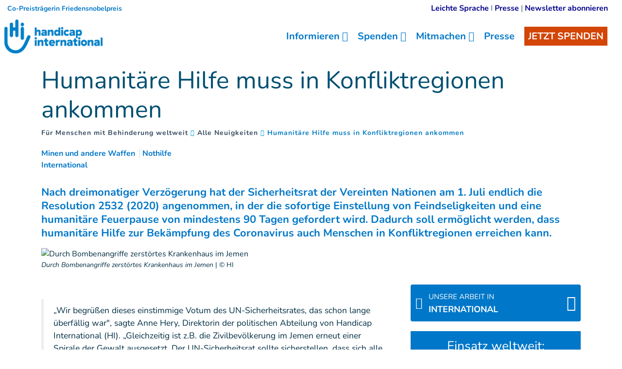

--- FILE ---
content_type: text/html; charset=UTF-8
request_url: https://www.handicap-international.de/de/neuigkeiten/humanitare-hilfe-in-konfliktregionen
body_size: 18871
content:
<!DOCTYPE html>
 <html lang="de"> <head>   <!-- OptanonConsentNoticeStart<script type="text/javascript" src="https://cdn.cookielaw.org/consent/d381e425-c97c-4df8-ab64-0df983e8532e/OtAutoBlock.js" ></script>
<script src="https://cdn.cookielaw.org/scripttemplates/otSDKStub.js" data-document-language="true" type="text/javascript" charset="UTF-8" data-domain-script="d381e425-c97c-4df8-ab64-0df983e8532e" ></script>
<script type="text/javascript">function OptanonWrapper() { }
</script>OptanonConsentNoticeEnd --><!-- Iraiser iframe start--><script src="https://spenden.handicap-international.de/libs.iraiser.eu/libs/payment/frame/1.5/IRaiserFrame.js"></script>
<!-- Iraiser iframe end-->    <!-- Extenso no indexation -->      <!-- Data layer set up--><script> dataLayer = [];</script><!-- End of data layer set up--><!-- Google Tag Manager --><script>(function(w,d,s,l,i){w[l]=w[l]||[];w[l].push({'gtm.start':new Date().getTime(),event:'gtm.js'});var f=d.getElementsByTagName(s)[0],
j=d.createElement(s),dl=l!='dataLayer'?'&l='+l:'';j.async=true;j.src='https://www.googletagmanager.com/gtm.js?id='+i+dl;f.parentNode.insertBefore(j,f);
})(window,document,'script','dataLayer','GTM-W323VWS');</script>
<!-- End Google Tag Manager --><!-- Matomo Tag Manager --><script>var _mtm = window._mtm = window._mtm || [];_mtm.push({'mtm.startTime': (new Date().getTime()), 'event': 'mtm.Start'});
var d=document, g=d.createElement('script'), s=d.getElementsByTagName('script')[0];g.async=true; g.src='https://cdn.matomo.cloud/hi.matomo.cloud/container_YvSWVErs.js'; s.parentNode.insertBefore(g,s);
</script><!-- End Matomo Tag Manager --><!-- Colored tab on mobile --><!-- Chrome, Firefox OS and Opera --><meta name="theme-color" content="#0077c8">
<!-- Windows Phone --><meta name="msapplication-navbutton-color" content="#0077c8">
<!-- iOS Safari --><meta name="apple-mobile-web-app-status-bar-style" content="#0077c8">
<!-- End colored tab on mobile --> <meta http-equiv="Content-Type" content="text/html; charset=UTF-8" /> <meta name="viewport" content="width=device-width, initial-scale=1.0, user-scalable=yes" /> <meta http-equiv="X-UA-Compatible" content="IE=edge">   <title>Humanitäre Hilfe in Konfliktregionen | Handicap International</title>    <meta name="description" content="Nach dreimonatiger Verzögerung hat der Sicherheitsrat der Vereinten Nationen am 1. Juli endlich die Resolution 2532 (2020) angenommen, in der die sofortige Einstellung von Feindseligkeiten und eine humanitäre Feuerpause von mindestens 90 Tagen gefordert wird." />  <meta name="robots" content="index, follow">  <!-- GEO LOCALISATION --> <meta name="DC.title" content="" />  <meta name="geo.region" content="" /> <meta name="geo.placename" content="" />  <meta name="geo.position" content="" />  <meta name="ICBM" content="" />  <meta property="og:type" content="website" /> <meta property="og:site_name" content="Humanitäre Hilfe in Konfliktregionen" /> <meta property="og:title" content="Humanitäre Hilfe in Konfliktregionen" /> <meta property="og:description" content="Nach dreimonatiger Verzögerung hat der Sicherheitsrat der Vereinten Nationen am 1. Juli endlich die Resolution 2532 (2020) angenommen, in der die sofortige Einstellung von Feindseligkeiten und eine humanitäre Feuerpause von mindestens 90 Tagen gefordert wird." /> <meta property="og:url" content="https://www.handicap-international.de/de/neuigkeiten/humanitare-hilfe-in-konfliktregionen" /> <meta property="og:image" content="https://www.handicap-international.de/sn_uploads/ch/news/YEMEN-EWIPA_Hospital-destroyed-by-airstrike-1110x624.jpg" /> <meta property="og:image:type" content="image/jpeg" /> <meta property="og:image:width" content="1110" /> <meta property="og:image:height" content="624" />  <meta name="twitter:card" content="summary" /> <meta name="twitter:site" content="https://www.handicap-international.de/de/neuigkeiten/humanitare-hilfe-in-konfliktregionen" /> <meta name="twitter:title" content="Humanitäre Hilfe in Konfliktregionen" /> <meta name="twitter:description" content="Nach dreimonatiger Verzögerung hat der Sicherheitsrat der Vereinten Nationen am 1. Juli endlich die Resolution 2532 (2020) angenommen, in der die sofortige Einstellung von Feindseligkeiten und eine humanitäre Feuerpause von mindestens 90 Tagen gefordert wird." /> <meta name="twitter:image" content="https://www.handicap-international.de/sn_uploads/ch/news/YEMEN-EWIPA_Hospital-destroyed-by-airstrike-1110x624.jpg" /> <meta name="sednove_lg" content="de"> <meta name="sednove_uid" content="1496"> <meta name="sednove_url" content="https://www.handicap-international.de/de/neuigkeiten/humanitare-hilfe-in-konfliktregionen">
 <meta name="sednove_date" content="2026-01-20">		<link rel="canonical" href="https://www.handicap-international.de/de/neuigkeiten/humanitare-hilfe-in-konfliktregionen" >
                          <link hreflang="de-DE" rel="alternate" href="https://www.handicap-international.de/de/neuigkeiten/humanitare-hilfe-in-konfliktregionen" />
   <script src="https://code.jquery.com/jquery-3.5.1.min.js" integrity="sha256-9/aliU8dGd2tb6OSsuzixeV4y/faTqgFtohetphbbj0=" crossorigin="anonymous"></script>
 <script>window.jQuery || document.write('<script src="/extenso/module/sed/core/js/jquery-3.5.1.min.js">\x3C/script>')</script> <script type="text/javascript" src="/de/assets/js/sed_site.js"></script> <link href="/de/assets/css/sed_site.css" rel="stylesheet">   <style type="text/css"> .sn-element[data-sn-id="13161"] {	padding-top: 5px;}
.sn-element[data-sn-id="13162"] {	margin-left: auto;	margin-right: 0px;	padding-top: 5px;	padding-right: 14px;	max-width: 420px;}
.sn-element[data-sn-id="a899220b-e6c1-472d-aa3e-067d53d29296"] {	padding-left: 0px;	padding-right: 0px;}
.sn-element[data-sn-id="11718"] {	z-index: 99;}
.mobile_is_open .link-level-3 { color : #0077c8;
}
.sn-element[data-sn-id="11692"] {	margin-top: 15px;}
.word-wrap { word-wrap: break-word; overflow-wrap: break-word;}
@media(max-width:767px){ h1{ font-size:1.9em; }
}
h1{ word-break : break-word;}
.sn-element[data-sn-id="11691"] {	margin-top: -15px;	margin-bottom: 20px;}
.breadcrumb_container ol { font-size:14px !important;}
.sn-element[data-sn-id="11694"] {	margin-top: 30px;	margin-bottom: 15px;}
.sn-element[data-sn-id="11695"] {	margin-bottom: 30px;}
.sn-element[data-sn-id="34672eab-7ded-423a-979a-6427dcf1c830"] {	margin-bottom: 30px;}
.sn-element[data-sn-id="11697"] {	margin-bottom: 30px;}
.sn-element[data-sn-id="11700"] {	margin-top: 20px;	margin-bottom: 20px;}
.sn-element[data-sn-id="bd4f090ced7449ec8c5370d3f8609cb3"] {	margin-top: 15px;}
.sn-element[data-sn-id="11702"] {	margin-bottom: 15px;}
.sn-element[data-sn-id="9181df8e-9d21-4bf2-a6f8-e8558eadb603"] h1,.sn-element[data-sn-id="9181df8e-9d21-4bf2-a6f8-e8558eadb603"] h2,.sn-element[data-sn-id="9181df8e-9d21-4bf2-a6f8-e8558eadb603"] h3,.sn-element[data-sn-id="9181df8e-9d21-4bf2-a6f8-e8558eadb603"] h4,.sn-element[data-sn-id="9181df8e-9d21-4bf2-a6f8-e8558eadb603"] h5,.sn-element[data-sn-id="9181df8e-9d21-4bf2-a6f8-e8558eadb603"] h6{	color: #ffffff;}
.sn-element[data-sn-id="9181df8e-9d21-4bf2-a6f8-e8558eadb603"] {	background-color: #0077c8;	color: #ffffff;}
.sn-element[data-sn-id="11719"] {	padding-top: 15px;	padding-bottom: 15px;}
.sn-element[data-sn-id="11720"] {	margin-top: 5px;	margin-bottom: 15px;	margin-left: 0px;	margin-right: auto;}
.sn-element[data-sn-id="27205"] {	margin-left: auto;	margin-right: auto;	max-width: 160px;}
.sn-element[data-sn-id="11721"] {	border-top-left-radius: 20px;	border-top-right-radius: 20px;	border-bottom-left-radius: 20px;	border-bottom-right-radius: 20px;	margin-top: 10px;	margin-bottom: 15px;	margin-left: auto;	margin-right: auto;	padding-right: 5px;	max-width: 160px;	background-color: #ffffff;}
#website_selector a{ color:#0077c8!important;
 }
.sn-element[data-sn-id="cd9a5cd9-84d4-4d7a-b2e5-c0e08cf1e72f"] {	background-color: #0077c8;}
[data-sn-id="11722"] a:not(.btn) {	color: #ffffff;}
.sn-element[data-sn-id="20225"] {	margin-top: 15px;}

.tag_list span { color: #0077c8;
 white-space: nowrap; font-family: inherit; font-weight: bold; margin-left: 5px; padding-left: 5px; border-left: 1px solid #d6dee4;
}
.tag_list div span:first-of-type { margin-left: 0; padding-left: 0; border-left: 0;}
.country_situation_header { color: #0077c8;
 line-height: 1.3em;}
.country_situation_header{ font-size: 1.5em;}
.news_content h2{ text-transform:none; font-size: 1.625em; font-style: italic;}
.country_situation_header { color: #0077c8;
 line-height: 1.3em;}
.country_situation_header{ font-size: 1.5em;}
.news_content h2{ text-transform:none; font-size: 1.625em; font-style: italic;}
.country_links .btn { white-space: normal;}
.country_page_header .dcell h2 { white-space: nowrap;}
.country_page_header .dcell{ vertical-align: bottom;}
.country_page_header .dcell.more_link { padding-bottom: 10px; text-align: right;}
.country_page_header .dcell.more_link a { color: #0077c8; 
}
.country_page_header .dcell.more_link .fa { font-size: 2em; vertical-align: middle; padding-left: 5px;}
.lastest_story_detail .tag { color: #0077c8;
 white-space: nowrap; font-family: inherit; margin-left: 5px; padding-left: 5px; border-left: 1px solid #d6dee4;
}
.lastest_story_detail .tag:first-of-type { margin-left: 0; padding-left: 0; border-left: 0;}
.lastest_story_detail .col{ margin-bottom:30px;}

@media screen and (max-width:767px){ .lastest_story_detail .news_title{ min-height:initial; }
 .country_page_header .dtable, .country_page_header .dcell { display: block; }
 .country_page_header .dcell.more_link { text-align: left; }
}
@media screen and (max-width:575px){ .country_page_header .dcell h2 { font-size:18px; font-size:6.5vw; }
}

#sn_widget_13161 h1, #sn_widget_13161 h2, #sn_widget_13161 h3, #sn_widget_13161 h4, #sn_widget_13161 h5, #sn_widget_13161 h6, #sn_widget_13161 p{font-size : 16px;}
#sn_widget_13162 h1, #sn_widget_13162 h2, #sn_widget_13162 h3, #sn_widget_13162 h4, #sn_widget_13162 h5, #sn_widget_13162 h6, #sn_widget_13162 p{font-size : 16px;font-weight : lighter;}
#sn_widget_13162 .wid-style{margin : 0px 0px 0px 20px;}
#sn_widget_11718 .sticky_container{background-color : #ffffff;
padding : 8px 0px 8px 8px;}
#sn_widget_11718 .menu_container{justify-content : space-between;align-items : center;flex-wrap : nowrap;}
#sn_widget_11718 .sticky .sticky_container{background-color : #0077c8;
}
@media(max-width:991px){#sn_widget_11718 .mobile_is_open .sticky_container{background-color : #fff;
}
}
#sn_widget_11718 .logo_container{text-align : center;padding : 3px 0px 3px 0px;flex-grow : 1;}
#sn_widget_11718 .logo_styling{height : 70px;}
#sn_widget_11718 .sticky .logo_container{padding : 5px 0px 5px 0px;flex-grow : 1;}
#sn_widget_11718 .sticky .logo_styling{height : 66px;}
@media(max-width:991px){#sn_widget_11718 .mobile_is_open .logo_styling{height : 70px;}
}
#sn_widget_11718 .main_menu{flex-wrap : wrap;flex-direction : row;}
@media(max-width:991px){#sn_widget_11718 .mobile_is_open .main_menu{flex-direction : column;}
}
#sn_widget_11718 .level-1{margin : 0px 10px 0px 10px;}
#sn_widget_11718 .link-level-1{color : #0077c8;
}
#sn_widget_11718 .has-children > .link-level-1:after{content : '\f107'; font-family: 'Font Awesome 5 Pro';;font-weight : 900;margin : 0px 0px 0px 5px;}
#sn_widget_11718 .sticky .link-level-1{color : #ffffff;
}
#sn_widget_11718 .sticky .has-children > .link-level-1:after{content : ; font-family: 'Font Awesome 5 Pro';;font-weight : 900;}
@media(max-width:991px){#sn_widget_11718 .mobile_is_open .link-level-1{color : #0077c8;
background-color : #fff;
}
#sn_widget_11718 .mobile_is_open .has-children > .link-level-1:after{content : ; font-family: 'Font Awesome 5 Pro';;font-weight : 900;}
}
#sn_widget_11718 .children-level-2{padding : 5px 10px 10px 10px;background-color : #ffffff;
width : 250px;}
#sn_widget_11718 .link-level-2:hover{color : #0077c8;
}
@media(max-width:991px){#sn_widget_11718 .mobile_is_open .children-level-2{background-color : #fff;
}
#sn_widget_11718 .mobile_is_open .link-level-2{color : #0077c8;
}
}
#sn_widget_11718 .search_input_container{background-color : rgba(255,255,255,.93);padding : 0px 15px 0px 15px;}
#sn_widget_11718 .search_input{font-size : 22px;}
#sn_widget_11719 .w_horizontal_menu_one_level > .menu_list{justify-content : center;align-items : center;}
#sn_widget_11719 .level-1{margin : 0 10px 0 10px;}
#sn_widget_11719 .link-level-1{color : #ffffff;
transition : all .3s cubic-bezier(.3,0,.2,1);}
@media(max-width:767px){#sn_widget_11719 .w_horizontal_menu_one_level > .menu_list{flex-flow : column;}
}
#sn_widget_27205 li::marker{content : ; font-family: 'Font Awesome 5 Pro';;}
#sn_widget_11722 h1, #sn_widget_11722 h2, #sn_widget_11722 h3, #sn_widget_11722 h4, #sn_widget_11722 h5, #sn_widget_11722 h6, #sn_widget_11722 p{font-weight : normal;}
#sn_widget_11722 a{font-weight : normal;color : #ffffff;
}
#sn_widget_11759 .service-img{border : 0px ;border-radius : 0px 0 0 0;margin : 0px;}
#sn_widget_20225 h1, #sn_widget_20225 h2, #sn_widget_20225 h3, #sn_widget_20225 h4, #sn_widget_20225 h5, #sn_widget_20225 h6, #sn_widget_20225 p{text-align : center;}
#sn_widget_20225 li::marker{content : ; font-family: 'Font Awesome 5 Pro';;}
 </style>    <script> requirejs.config({ paths: {  "google": "https://maps.googleapis.com/maps/api/js?key=AIzaSyCL5bNoB7znTiOQZZ5RTeau6JVoe98z-wk",
 "ace": "//cdnjs.cloudflare.com/ajax/libs/ace/1.4.9/",
 "slider" : "//cdnjs.cloudflare.com/ajax/libs/bxslider/4.2.15/jquery.bxslider.min",
 "jquery": "//code.jquery.com/jquery-3.5.1.min",
 "validate" : "//cdnjs.cloudflare.com/ajax/libs/jquery-validate/1.19.0/jquery.validate.min",
 "form": "//malsup.github.io/jquery.form",
 "owl-carousel2": "//cdnjs.cloudflare.com/ajax/libs/OwlCarousel2/2.2.1/owl.carousel.min",
 "pinterest" : "//assets.pinterest.com/js/pinit",
 "share":"//w.sharethis.com/button/buttons",
 "geocomplete":"//cdnjs.cloudflare.com/ajax/libs/geocomplete/1.7.0/jquery.geocomplete",
 "clndr":"/js/site_calendar/clndr", "under":"//cdnjs.cloudflare.com/ajax/libs/underscore.js/1.11.0/underscore",
 "moment":"/js/site_calendar/moment", "js.cookie":"https://cdn.jsdelivr.net/npm/js-cookie@2/src/js.cookie.min",
 "touch-punch":"//cdnjs.cloudflare.com/ajax/libs/jqueryui-touch-punch/0.2.3/jquery.ui.touch-punch.min",
 "chosen":"/de/assets/js/chosen" },
 shim: { 'geocomplete': ['jquery'], }
  });
  </script> </head> <body  class="sed_site_page"> <!-- Google Tag Manager (noscript) --><noscript><iframe src="https://www.googletagmanager.com/ns.html?id=GTM-W323VWS"
height="0" width="0" style="display:none;visibility:hidden"></iframe></noscript><!-- End Google Tag Manager (noscript) --> <div class="sn-foreground-color sn-background"></div> 	<a class="sr-only sr-only-focusable" href="#main" id="top"><span class="sn_pencil" data-sn_uid="849"></span></a>
  <div   class="sn-element d-none d-lg-block container-fluid d-none d-lg-block "  data-sn-type="container" data-sn-id="6c1da90a-6fea-434e-8045-80a77da96f64"     >   <div   class="sn-element row "  data-sn-type="row" data-sn-id="013fc076-33e4-4121-842a-10fd3d7b8b9e"     >   <div   class="sn-element col-12 col-sm-12 col-md-6 col-lg-6 col-xl-6 "  data-sn-type="column" data-sn-id="030ce350-8f57-404a-ae21-b00de61eb7d0"     >  <div    data-sn-json-csseditor="1" class=" sn-element sn_widget "  data-sn-type="widget" data-sn-id="13161"  data-sn-code="sed_text_textck"   data-sn-name="" data-sn-nbview="0"        >  <div class="sn-element-content" id="sn_widget_13161"><div id="ck12658 " class="wid-style box-element_gamila12658 ">  <p class="mb-0"><span style="font-size:14px;"><strong><span style="color:#0077c8;">Co-Preisträgerin Friedensnobelpreis</span></strong></span></p>

</div><style type="text/css"> .box-element12658 {	margin: 0px; padding:0px; }
 .box-element12658 img{	max-width:100%; }
	.newspaper12658 { -webkit-column-count: 0; /* Chrome, Safari, Opera */ -moz-column-count: 0; /* Firefox */ column-count: 0; -webkit-column-gap: px; /* Chrome, Safari, Opera */ -moz-column-gap: px; /* Firefox */ column-gap: px; }

 </style><!--<script type="text/javascript" src="/extenso/module/sed/core/ckeditor/ckeditor.js"></script><script> // Turn off automatic editor creation first.
 CKEDITOR.inline( 'ck12658' );</script>--></div>     </div> </div> <div   class="sn-element col-12 col-sm-12 col-md-6 col-lg-6 col-xl-6 "  data-sn-type="column" data-sn-id="fe328064-4bd7-4c35-802a-058062e6b4dc"     >  <div    data-sn-json-csseditor="1" class=" sn-element sn_widget "  data-sn-type="widget" data-sn-id="13162"  data-sn-code="sed_text_textck"   data-sn-name="" data-sn-nbview="0"        >  <div class="sn-element-content" id="sn_widget_13162"><div id="ck12659 " class="wid-style box-element_gamila12659 ">  <p class="mb-0" style="text-align: right;"><a href="/de/leichte-sprache">Leichte Sprache</a> I&nbsp;<a href="/de/presse">Presse</a>&nbsp;| <a href="/de/newsletter-anmeldung" target="_self">Newsletter abonnieren</a></p></div><style type="text/css"> .box-element12659 {	margin: 0px; padding:0px; }
 .box-element12659 img{	max-width:100%; }
	.newspaper12659 { -webkit-column-count: 0; /* Chrome, Safari, Opera */ -moz-column-count: 0; /* Firefox */ column-count: 0; -webkit-column-gap: px; /* Chrome, Safari, Opera */ -moz-column-gap: px; /* Firefox */ column-gap: px; }

 </style><!--<script type="text/javascript" src="/extenso/module/sed/core/ckeditor/ckeditor.js"></script><script> // Turn off automatic editor creation first.
 CKEDITOR.inline( 'ck12659' );</script>--></div>     </div> </div> </div> </div> <div   class="sn-element container-fluid d-print-none d-print-none "  data-sn-type="container" data-sn-id="4b6bf347-2318-4c3b-a8ca-6e77d212aeea"     >   <div   class="sn-element row "  data-sn-type="row" data-sn-id="b5317d9f-0ad5-451d-b574-afab73135457"     >   <div   class="sn-element col-12 col-sm-12 col-md-12 col-lg-12 col-xl-12 "  data-sn-type="column" data-sn-id="a899220b-e6c1-472d-aa3e-067d53d29296"     >  <div    data-sn-json-csseditor="1" class=" sn-element sn_widget "  data-sn-type="widget" data-sn-id="11718"  data-sn-code="w_site_sticky_menu"  data-sn-share  data-sn-name="" data-sn-nbview="0"        >  <div class="sn-element-content" id="sn_widget_11718">
<style>
    #w_10729 .donate_btn{
        background-color: #d34607;
    }
    #w_10729 .sticky_container{
        transition:all .2s cubic-bezier(.3,0,.2,1);
        position:relative;
        z-index: 99;
    }
    #w_10729 .menu_container{
        display:flex;
    }
    #w_10729 .main_menu{
        list-style:none;
        margin:0;
        padding:0;
    }
    #w_10729 .main_menu ul{
        list-style:none;
        margin:0;
    }
    #w_10729 .main_menu{
        display:flex;
    }
    #w_10729 .link-level-1{
        transition:all .25s cubic-bezier(.3,0,.2,1);
    }
    /*level 1*/
    #w_10729 .main_menu > .level-1{
        position:relative;
    }
    #w_10729 .link-level-1{
        animation:all .2s cubic-bezier(.3,0,.2,1);
    }
    #w_10729 .has-children > .link-level-1:after{
        font-family: Font Awesome\ 5 Pro;
        -moz-osx-font-smoothing: grayscale;
        -webkit-font-smoothing: antialiased;
        display: inline-block;
        font-style: normal;
        font-variant: normal;
        text-rendering: auto;
        line-height: 1;
    }
    /*level 2*/
    #w_10729 .children-level-2{
        display:none;
        position:absolute;
        top:100%;
        left:0;
        z-index:1;
    }
    
    #w_10729 .main_menu .level-2 > .link-level-2{
        display:block;
        transition:all .25s cubic-bezier(.3,0,.2,1);
    }
    /*any levels after*/
    #w_10729 .main_menu .active{
        font-weight:bold;
    }
    /**/
    
    #w_10729 .search_input_container{
        z-index:1;
        display:none;
        position:absolute;
        top:0;
        left:0;
        height:100%;
        width:100%;
        animation: w_10729_fade_in 300ms cubic-bezier(.3,0,.2,1);
        flex-wrap: nowrap;
        align-items:center;
    }
    #w_10729 .search_input_container .input_container{
        flex-grow:1;
        height:100%;
    }
    #w_10729 .search_input_container form{
        height:100%;
    }
    #w_10729 .search_input{
        background:none;
        border:none;
        outline:none;
        box-shadow:none;
        width:100%;
        height:100%;
    }
    @keyframes w_10729_fade_in{
        0%{
            opacity:0;
        }
        100%{
            opacity:1;
        }
    }
    @keyframes w_10729_menu_appear{
        0%{
            opacity:0;
            top:-20px;
        }
        100%{
            opacity:1;
            top:0;
        }
    }
    /*mobile*/
    #w_10729 .toggle_mobile_container{
        display:none;
        transition:top .25s cubic-bezier(.3,0,.2,1);
        top:0;
        flex-shrink:1;
    }
    #w_10729 .close_mobile{
        display:none;
    }
    #w_10729 .placeholder_row{
        visibility:hidden;
    }
    @media(max-width:991px){
        #w_10729 .toggle_mobile_container{
            display:block;
            position:relative;
            z-index:1;
        }
        #w_10729 .logo_container{
            z-index:1;
        }
        #w_10729 .placeholder_row,
        #w_10729 .menu_container .nav_container{
            display:none;
        }
        #w_10729 .children-level-2{
            position:static;
            width:auto;
        }
        #w_10729.mobile_is_open .menu_container .nav_container{
            width:100%;
            display:block;
            order: 3;
            animation:w_10729_slide_right .2s cubic-bezier(.3,0,.2,1);
            position:relative;
            left:0;
        }
        #w_10729 .menu_container{
            flex-wrap:wrap;
        }
        #w_10729.mobile_is_open > .sticky_container{
            position:fixed;
            top:0;
            left:0;
            right:0;
            bottom:0;
            overflow:auto;
        }
    }
    @keyframes w_10729_slide_right{
        0%{
            left:-10%;
        }
        100%{
            left:0;
        }
    }
    /**/
    /*sticky*/

    #w_10729.sticky .sticky_container{
        position:fixed;
        top:0;
        left:0;
        right:0;
    }
    #w_10729 .logo{
        display:block;
    }

    #w_10729.sticky .logo_sticky{
        display:block;
    }
    #w_10729.sticky .logo{
        display:none;
    }
    #w_10729 .logo_sticky{
        display:none;
    }

    /**/
    /*hidden_sticky_menu*/
    #w_10729.hidden_sticky_menu{
        /*
        -webkit-transition: opacity 600ms linear;
                transition: opacity 600ms linear;
        opacity: 0;
        */
        -webkit-transition: -webkit-transform 300ms ease;
        transition: -webkit-transform 300ms ease;
        
        -webkit-transform: translateY(-100%);
        -ms-transform: translateY(-100%);
        transform: translateY(-100%);
    }
    #w_10729{
        /*
        -webkit-transition: opacity 600ms linear;
                transition: opacity 600ms linear;
        */
        opacity: 1;
        visibility: visible;
        -webkit-transition: -webkit-transform 300ms ease;
        transition: -webkit-transform 300ms ease;
    }
</style>
<div id="w_10729">
    <div class="sticky_container">
        <div class="menu_container">
            
            <div class="logo_container d-flex"><a class="d-block" href="/de/homepage" target="">
                    
                    <img class="logo logo_styling img-fluid" src="/sn_uploads/de/page/handicap-international-logo-blue-248.png" alt="Handicap International" title=""/>
                    
                    <img class="logo_sticky logo_styling img-fluid" src="/sn_uploads/de/page/handicap-international-logo-white-improved.png" alt="Handicap International" title=""/>
                    
                
                </a></div>
            
            <nav class="nav_container">
            
            

<ul class='main_menu'> <li class="level-1 has-children "> <a href="javascript:void(0)" class="link-level-1"><span class="link_text">Informieren</span></a> <ul class="children-level-2">  <li class="level-2 "> <a href="/de/unsere-themen" class="link-level-2"><span class="link_text">Unsere Schwerpunkte</span></a> <ul class="children-level-3">  </ul> </li>  <li class="level-2 "> <a href="/de/publikationen" class="link-level-2"><span class="link_text">Neues aus den Projekten</span></a> <ul class="children-level-3">  </ul> </li>  <li class="level-2 "> <a href="/de/einsatzlaender" class="link-level-2"><span class="link_text">Einsatzländer</span></a> <ul class="children-level-3">  </ul> </li>  <li class="level-2 "> <a href="/de/projekte-in-deutschland" class="link-level-2"><span class="link_text">Projekte in Deutschland</span></a> <ul class="children-level-3">  </ul> </li>  <li class="level-2 "> <a href="/de/politische-kampagnenarbeit" class="link-level-2"><span class="link_text">Politische Arbeit</span></a> <ul class="children-level-3">  </ul> </li>  <li class="level-2 "> <a href="/de/content/reports-handicap-international" class="link-level-2"><span class="link_text">Berichte und Studien</span></a> <ul class="children-level-3">  </ul> </li>  <li class="level-2 "> <a href="/de/uber-uns" class="link-level-2"><span class="link_text">Über uns</span></a> <ul class="children-level-3">  </ul> </li>  <li class="level-2 "> <a href="/de/transparenz-und-kontrolle" class="link-level-2"><span class="link_text">Transparenz & Kontrolle</span></a> <ul class="children-level-3">  </ul> </li>  </ul> </li>  <li class="level-1 has-children "> <a href="javascript:void(0)" class="link-level-1"><span class="link_text">Spenden</span></a> <ul class="children-level-2">    <li class="level-2 "> <a class="link-level-2" href="/de/nothilfe-gaza"><span class="link_text">Gaza</span></a> </li>     <li class="level-2 "> <a class="link-level-2" href="/de/hilfe-fuer-syrien"><span class="link_text">Syrien</span></a> </li>     <li class="level-2 "> <a class="link-level-2" href="/de/nothilfe-ukraine"><span class="link_text">Ukraine</span></a> </li>     <li class="level-2 "> <a class="link-level-2" href="/de/nothilfe-sudan"><span class="link_text">Sudan</span></a> </li>   <li class="level-2 "> <a href="/de/mit-spenden-helfen" class="link-level-2"><span class="link_text">Wege zu helfen</span></a> <ul class="children-level-3">  </ul> </li>  <li class="level-2 "> <a href="/de/ihre-hilfe-kommt-an" class="link-level-2"><span class="link_text">Ihre Hilfe kommt an</span></a> <ul class="children-level-3">  </ul> </li>  <li class="level-2 "> <a href="/de/testamentsspende/index" class="link-level-2"><span class="link_text">Vererben</span></a> <ul class="children-level-3">  </ul> </li>  <li class="level-2 "> <a href="/de/foerdern-und-stiften/index" class="link-level-2"><span class="link_text">Fördern & Stiften</span></a> <ul class="children-level-3">  </ul> </li>  <li class="level-2 "> <a href="/de/unternehmen-spenden" class="link-level-2"><span class="link_text">Für Unternehmen</span></a> <ul class="children-level-3">  </ul> </li>  <li class="level-2 "><a class="link-level-2" target="_blank" href="https://www.helpcard.org/handicap"><span class="link_text">HelpCard</span></a></li>
  <li class="level-2 "> <a href="/de/ihre-spende-unser-service" class="link-level-2"><span class="link_text">Spendenservice</span></a> <ul class="children-level-3">  </ul> </li>  </ul> </li>  <li class="level-1 has-children "> <a href="javascript:void(0)" class="link-level-1"><span class="link_text">Mitmachen</span></a> <ul class="children-level-2">  <li class="level-2 "> <a href="/de/petition-minen-verbots-vertrag" class="link-level-2"><span class="link_text">Petition gegen Minen</span></a> <ul class="children-level-3">  </ul> </li>  <li class="level-2 "> <a href="/de/stellenangebote/index" class="link-level-2"><span class="link_text">Jobs</span></a> <ul class="children-level-3">  </ul> </li>  <li class="level-2 "> <a href="/de/jetzt-mitglied-werden" class="link-level-2"><span class="link_text">Mitglied werden</span></a> <ul class="children-level-3">  </ul> </li>  <li class="level-2 "> <a href="/de/graffiti-kunst-aktion" class="link-level-2"><span class="link_text">Graffiti Kunst-Aktion</span></a> <ul class="children-level-3">  </ul> </li>  <li class="level-2 "> <a href="/de/bildungsprojekt/index" class="link-level-2"><span class="link_text">Bildungsprojekt</span></a> <ul class="children-level-3">  </ul> </li>  <li class="level-2 "> <a href="/de/ausstellungen-ausleihen" class="link-level-2"><span class="link_text">Ausstellungen</span></a> <ul class="children-level-3">  </ul> </li>  </ul> </li>  <li class="level-1 "> <a href="/de/presse" class="link-level-1"><span class="link_text">Presse</span></a> <ul class="children-level-2">  </ul> </li>  <li class="level-1 donate_btn d-none d-lg-block"><a class="link-level-1" target="" href="https://spenden.handicap-international.de/meine-spende/~spenden"><span class="link_text">JETZT SPENDEN</span></a></li>
  <li class="level-1 ">  </li> </ul>
            </nav>
            <div class="toggle_mobile_container">
                <a href="javascript:void(0)" class="btn btn-link link-level-1 open_mobile" title="Ouvrir le menu">
                    <span class="far fa-bars" aria-hidden="true"></span>
                </a>
                <a href="javascript:void(0)" class="btn btn-link link-level-1 close_mobile" title="Fermer le menu">
                    <span class="fal fa-times" aria-hidden="true"></span>
                </a>
            </div>
            
        </div>
        
    </div>
</div>
<script>
    
    /*sticky*/
    $(window).on('scroll.w_10729',function(event){
        if($(this).scrollTop() > 0){
            if(!$('#w_10729').hasClass('sticky')){
                $('#w_10729').addClass('sticky').attr('data-stickied-top', true);
            }
        }else{
            $('#w_10729').removeClass('sticky').removeAttr('data-stickied-top');
        }
    });
    /**/
    
    
    require(["/de/toolbox/module/sed/site_menu/widget/w_site_sticky_menu/sed_site_sticky_menu.js"], function(app) {
        if(app){
            app.init({
                wuid: '10729',
                menu_level_3_collapsed : 'yes'
            });
        }
    });
</script>
</div>     </div> </div> </div> </div> <div  id="main"   class="sn-element container "  data-sn-type="container" data-sn-id="2c807fc3-f61d-4157-8d85-c0fcf73a4ae8"    tabindex="0"    >   <div   class="sn-element row row-limited "  data-sn-type="row" data-sn-id="d772ba20-dfbb-442d-92c9-ed9586e752c4"     >   <div   class="sn-element col-12 col-sm-12 col-md-12 col-lg-12 col-xl-12 "  data-sn-type="column" data-sn-id="029b2846-911e-4c75-8395-101b1f741f61"     >  <div    data-sn-json-csseditor="0" class=" sn-element sn_widget "  data-sn-type="widget" data-sn-id="11692"  data-sn-code="sed_site_page_title"   data-sn-name="" data-sn-nbview="0"        >  <div class="sn-element-content" id="sn_widget_11692">   <div class="page-header11226 bck-bleu-pale section-title center" > <h1 style="color:#004f71 !important;">Humanitäre Hilfe muss in Konfliktregionen ankommen</h1>
 </div> <style> .page-header11226.section-title h1, .page-header11226.section-title h2,  .page-header11226.section-title h3, .page-header11226.section-title h4,  .page-header11226.section-title h5, .page-header11226.section-title h6 {   margin-top:2px; margin-bottom:2px;}
</style></div>     </div><div    data-sn-json-csseditor="0" class=" sn-element sn_widget "  data-sn-type="widget" data-sn-id="11691"  data-sn-code="sed_breadcrumb"   data-sn-name="" data-sn-nbview="0"        >  <div class="sn-element-content" id="sn_widget_11691"><nav role="navigation" class="breadcrumb_container"> <p class="sr-only" id="breadcrumblabel_11225"><span class="sn_pencil" data-sn_uid="1220"></span></p> <ol id="breadcrumb_11225" aria-labelledby="breadcrumblabel_11225">  <li><a href="/de/homepage" title="Für Menschen mit Behinderung weltweit">Für Menschen mit Behinderung weltweit</a></li>  <li><a href="/de/publikationen" title="Alle Neuigkeiten">Alle Neuigkeiten</a></li>  <li><a href="javascript:void(0)" class="current">Humanitäre Hilfe muss in Konfliktregionen ankommen <span class="sr-only">(<span class="sn_pencil" data-sn_uid="1221"></span>)</span></a></li> </ol></nav></div>     </div><div    data-sn-json-csseditor="0" class=" sn-element sn_widget "  data-sn-type="widget" data-sn-id="11693"  data-sn-code="usine_tag_list"   data-sn-name="" data-sn-nbview="0"        >  <div class="sn-element-content" id="sn_widget_11693"> <div class="tag_list"> <div> <span>Minen und andere Waffen</span>  <span>Nothilfe</span> </div> <div> <span>International</span> </div></div></div>     </div><div    data-sn-json-csseditor="0" class=" sn-element sn_widget "  data-sn-type="widget" data-sn-id="11694"  data-sn-code="usine_news_text_content"   data-sn-name="" data-sn-nbview="0"        >  <div class="sn-element-content" id="sn_widget_11694">  <div class="page_summary mb-md mt-md"> <p>Nach dreimonatiger Verzögerung hat der Sicherheitsrat der Vereinten Nationen am 1. Juli endlich die Resolution 2532 (2020) angenommen, in der die sofortige Einstellung von Feindseligkeiten und eine humanitäre Feuerpause von mindestens 90 Tagen gefordert wird. Dadurch soll ermöglicht werden, dass humanitäre Hilfe zur Bekämpfung des Coronavirus auch Menschen in Konfliktregionen erreichen kann.</p> </div> </div>     </div><div    data-sn-json-csseditor="0" class=" sn-element sn_widget "  data-sn-type="widget" data-sn-id="11695"  data-sn-code="usine_news_image"   data-sn-name="" data-sn-nbview="0"        >  <div class="sn-element-content" id="sn_widget_11695"> <img src="/sn_uploads/ch/news/YEMEN-EWIPA_Hospital-destroyed-by-airstrike-1110x624.jpg?maxw=1110" class="img-fluid" alt="Durch Bombenangriffe zerstörtes Krankenhaus im Jemen" title="Durch Bombenangriffe zerstörtes Krankenhaus im Jemen"/>  <p class="legend"><i>Durch Bombenangriffe zerstörtes Krankenhaus im Jemen</i> | <span class="capitalize">© HI</span></p> <script type="application/ld+json"> {  "@context": "https://schema.org",
  "@type": "NewsArticle",  "headline": "Humanitäre Hilfe muss in Konfliktregionen ankommen",  "image": [  "https://www.hi-us.org/sn_uploads/ch/news/YEMEN-EWIPA_Hospital-destroyed-by-airstrike-1110x624.jpg"
  ],  "datePublished": "2020-07-09 09:22:19",  "dateModified": "2020-07-09 09:25:23",  "description": "Nach dreimonatiger Verzögerung hat der Sicherheitsrat der Vereinten Nationen am 1. Juli endlich die Resolution 2532 (2020) angenommen, in der die sofortige Einstellung von Feindseligkeiten und eine humanitäre Feuerpause von mindestens 90 Tagen gefordert wird.",  "author": [{  "@type": "Organization",  "name": "HI",  "url": "https://www.handicap-international.de"
  }]
  }

 </script></div>     </div> </div> </div> <div  id="bloc2"   class="sn-element row row-limited "  data-sn-type="row" data-sn-id="476c109b-ee40-42ac-b332-9a6daf213302"     >   <div   class="sn-element col-12 col-sm-12 col-md-8 col-lg-8 col-xl-8 "  data-sn-type="column" data-sn-id="34672eab-7ded-423a-979a-6427dcf1c830"     >  <div    data-sn-json-csseditor="0" class=" sn-element sn_widget "  data-sn-type="widget" data-sn-id="11696"  data-sn-code="usine_news_text_content"   data-sn-name="" data-sn-nbview="0"        >  <div class="sn-element-content" id="sn_widget_11696">  <div class="mb-lg mt-lg"> <div class="news_content text_content"> <blockquote><p>„Wir begrüßen dieses einstimmige Votum des UN-Sicherheitsrates, das schon lange überfällig war", sagte Anne Hery, Direktorin der politischen Abteilung von Handicap International (HI). „Gleichzeitig ist z.B. die Zivilbevölkerung im Jemen erneut einer Spirale der Gewalt ausgesetzt. Der UN-Sicherheitsrat sollte sicherstellen, dass sich alle Konfliktparteien dieser Resolution bewusst sind und sich daran halten".</p></blockquote><p>Der Waffenstillstand wird dringend benötigt, denn der Einsatz von Explosivwaffen in bevölkerten Gebieten hat verheerende Folgen für die Zivilbevölkerung und gefährdet humanitäre Helfer*innen. Langzeitauswirkungen des Einsatzes von Explosivwaffen, wie die Zerstörung von Krankenhäusern, Straßen, Wohnhäusern, Wasser- und Abwassersystemen so wie der Zusammenbruch der Wirtschaft, hindern die humanitäre Gemeinschaft in diesen Krisenzeiten auf die Pandemie zu reagieren.</p><h2><strong>Mitsprache für Menschen mit Behinderung</strong></h2><p>Wir begrüßen auch, dass der UN-Sicherheitsrat die unverhältnismäßig negativen Auswirkungen der Pandemie insbesondere auf Menschen mit Behinderung anerkennt. Männer, Frauen, Jungen und Mädchen mit Behinderung sollten mitsprechen können, wenn es um die Gestaltung und Beurteilung von öffentlichen Einschränkungen zur Bekämpfung des Coronavirus geht. Denn sie sind oftmals besonders von den negativen Auswirkungen der Maßnahmen betroffen.</p> </div> </div></div>     </div><div    data-sn-json-csseditor="0" class=" sn-element sn_widget "  data-sn-type="widget" data-sn-id="11697"  data-sn-code="sed_site_grid"   data-sn-name="" data-sn-nbview="0"        >  <div class="sn-element-content" id="sn_widget_11697"> <div class="sn-grid" data-body-id="" data-sn-id="3005" data-sn-parent="usine_news" data-sn-code="humanitare-hilfe-muss-in-konfliktregionen-ankommen" >  <div   class="sn-element "  data-sn-type="" data-sn-id=""        >   </div> </div> </div>     </div><div    data-sn-json-csseditor="0" class=" sn-element sn_widget "  data-sn-type="widget" data-sn-id="11698"  data-sn-code="usine_publication_date"   data-sn-name="" data-sn-nbview="0"        >  <div class="sn-element-content" id="sn_widget_11698"> <span class="sn_pencil" data-sn_uid="1475"></span> <span class="mod_date"> 9 Juli 2020</span></div>     </div> </div> <div   class="sn-element hidden-print d-print-none col-12 col-sm-12 col-md-4 col-lg-4 col-xl-4 d-print-none "  data-sn-type="column" data-sn-id="379a2ba8-93f9-4845-895d-b8b227e6aa2f"     >  <div    data-sn-json-csseditor="0" class=" sn-element sn_widget "  data-sn-type="widget" data-sn-id="11699"  data-sn-code="usine_news_country_links"   data-sn-name="" data-sn-nbview="0"        >  <div class="sn-element-content" id="sn_widget_11699"> <div class="country_links"> <a style="background:#0077c8" href="/de/land/international" class="btn btn-access-to btn-block text-uppercase">
 <span style="font-size:15px"><span class="sn_pencil" data-sn_uid="1320">Unsere Arbeit in</span></span><br> <strong> International</strong> </a></div></div>     </div><div    data-sn-json-csseditor="0" class=" sn-element sn_widget "  data-sn-type="widget" data-sn-id="11700"  data-sn-code="usine_country_selection"   data-sn-name="" data-sn-nbview="0"        >  <div class="sn-element-content" id="sn_widget_11700"> <style> #w_11234 .btn-group-xs>.btn, .btn-xs { padding: 1px 5px; font-size: 18px; line-height: 1.5; border-radius: 3px; }
 #w_11234{ background:#0077c8;
 padding:30px 0; margin:0 -15px; }
 #w_11234 .btn-access-to{ background:#00577b;
 }
 #w_11234 .country_container{ padding:0 15px; }
 #w_11234 .country_container .dtable{ margin:auto; }
 #w_11234 .btn_container{ text-align:right; }
 #w_11234 .text_container{ font-size:27px; color:#FFF;
 text-align:left; text-transform:uppercase;  width:244px;  }
 #w_11234 #country_select_chosen{ width:100%!important; }
 @media (max-width:767px){ #w_11234 .text_container{ width:100%; }
 #w_11234 .country_container{ padding:15px 0; max-width:300px; margin:auto; }
 #w_11234 .dtable-row,
 #w_11234 .dtable-row > .dcell{ display:block; width:auto; }
 #w_11234 .btn_container,
 #w_11234 .text_container{ text-align:center; }
 #w_11234 .chosen-select { padding: 0 0 0 8px; width: 100%; height: 39px; border: 1px solid #aaa;
 border-radius: 5px; }
 }

 #w_11234{ test:vertical; padding:15px 0 5px; margin:0; }
 #w_11234 .dtable-row > .dcell{ padding:0 0 10px; }
 #w_11234 .text_container{ font-size:26px; line-height:1.2; text-transform:initial; }
 #w_11234 .dtable-row,
 #w_11234 .dtable-row > .dcell{ display:block; width:auto; }
 #w_11234 .btn_container,
 #w_11234 .text_container{ text-align:center; }
 #w_11234 .country_container .dtable{ width:100%; }
 #w_11234 .chosen-container{ width:100%!important; }
 #w_11234 .chosen-container .chosen-results li{ word-wrap:normal; }

</style><div id="w_11234"> <div class="container"> <div class="dtable dtable-row fullwidth"> <div class="dcell text_container text-center"> <span class="sn_pencil" data-sn_uid="1271">Einsatz weltweit:</span> </div> <div class="dcell country_container"> <form method="post" action="/de/country_page.sn"> <label for="country_select" class="sr-only"><span class="sn_pencil" data-sn_uid="1146">Country</span></label> <div class="dtable fullwidth"> <div class="dcell"> <select id="country_select" name="country_code" data-placeholder="Land auswählen" class="chosen-select"> <option value="0"><span class="sn_pencil" data-sn_uid="1219">Land auswählen</span></option>  <option value="afghanistan">Afghanistan</option>  <option value="egypt">Ägypten</option>  <option value="algeria">Algerien</option>  <option value="ethiopia">Äthiopien</option>  <option value="bangladesh">Bangladesch</option>  <option value="benin">Benin</option>  <option value="bolivia-and-andean-states">Bolivien und Andenländer</option>  <option value="burkina-faso">Burkina Faso</option>  <option value="burundi">Burundi</option>  <option value="democratic-republic-of-congo">Demokratische Republik Kongo</option>  <option value="allemagne">Deutschland</option>  <option value="equateur">Ecuador</option>  <option value="france">Frankreich</option>  <option value="guatemala">Guatemala</option>  <option value="guinea-bissau">Guinea-Bissau </option>  <option value="haiti">Haiti</option>  <option value="honduras">Honduras</option>  <option value="india">Indien</option>  <option value="indonesia">Indonesien (Projekt beendet)</option>  <option value="international">International</option>  <option value="iraq">Irak </option>  <option value="yemen">Jemen </option>  <option value="jordan">Jordanien</option>  <option value="kambodscha">Kambodscha</option>  <option value="cameroun">Kamerun</option>  <option value="cap-vert">Kap Verde</option>  <option value="kenya">Kenia</option>  <option value="kirghizistan">Kirgisistan (Projekt beendet)</option>  <option value="colombia">Kolumbien</option>  <option value="cuba">Kuba</option>  <option value="laos">Laos</option>  <option value="lebanon">Libanon</option>  <option value="liberia">Liberia (Projekt beendet)</option>  <option value="libya">Libyen (Einsatz beendet)</option>  <option value="madagascar">Madagaskar</option>  <option value="malawi">Malawi</option>  <option value="mali">Mali</option>  <option value="morocco">Marokko</option>  <option value="moldavie">Moldau</option>  <option value="mozambique">Mosambik</option>  <option value="myanmar">Myanmar</option>  <option value="nepal">Nepal</option>  <option value="nicaragua">Nicaragua</option>  <option value="niger">Niger</option>  <option value="nigeria">Nigeria</option>  <option value="east-timor">Osttimor (Projekt beendet)</option>  <option value="pakistan">Pakistan</option>  <option value="palestine">Palästinensische Gebiete</option>  <option value="perou">Peru</option>  <option value="philippines">Philippinen</option>  <option value="republique-du-salvador">Republik El Salvador</option>  <option value="rwanda">Ruanda</option>  <option value="senegal">Senegal</option>  <option value="sierra-leone">Sierra Leone</option>  <option value="somaliland">Somalia (Somaliland)</option>  <option value="sri-lanka">Sri Lanka</option>  <option value="soudan">Sudan</option>  <option value="south-sudan">Südsudan </option>  <option value="syria">Syrien</option>  <option value="thailand">Thailand</option>  <option value="togo">Togo</option>  <option value="chad">Tschad</option>  <option value="tunisia">Tunesien</option>  <option value="ouganda">Uganda</option>  <option value="ukraine">Ukraine</option>  <option value="venezuela">Venezuela</option>  <option value="vietnam">Vietnam</option>  <option value="central-african-republic">Zentralafrikanische Republik</option>  </select> </div> <div class="dcell dcell-minwidth"> <button type="submit" class="ml-xs btn-xs btn btn-primary2"><span class="sn_pencil" data-sn_uid="1212">OK</span></button> </div> </div> </form> </div>  <div class="dcell btn_container"> <a href="/de/einsatzlaender" class="btn btn-access-to btn-block"> <span class="ml-1"><span class="sn_pencil" data-sn_uid="1272">Weltkarte</span></span> </a> </div>  </div> </div></div><script type="text/javascript"> require(["chosen"], function() { var config = { '.chosen-select' : {},
 '.chosen-select-deselect' : { allow_single_deselect: true },
 '.chosen-select-no-single' : { disable_search_threshold: 10 },
 '.chosen-select-no-results': { no_results_text: 'No Results' },
 '.chosen-select-rtl' : { rtl: true },
 '.chosen-select-width' : { width: '100%' }
 }
 for (var selector in config) { $(selector).chosen(config[selector]); }
  if($(window).width() >= 768){ $("select.chosen-select").each(function(){ $(this).addClass("sr-only").css("display",""); $("#"+$(this).attr("id")+"_chosen").attr("aria-hidden", true);
 });
 }
 });
</script></div>     </div> </div> </div> </div> <div   class="sn-element container-fluid hidden-print d-print-none d-print-none "  data-sn-type="container" data-sn-id="7dacbddf0b234d4b8ff5593992cbbc2d"     >   <div   class="sn-element row "  data-sn-type="row" data-sn-id="bc47e85a30ef49d09d872567f97b75f7"     >   <div   class="sn-element col-12 col-sm-12 col-md-12 col-lg-12 col-xl-12 "  data-sn-type="column" data-sn-id="febb726bfa084178a7975462ac9f287d"     >  <div    data-sn-json-csseditor="0" class=" sn-element sn_widget "  data-sn-type="widget" data-sn-id="11701"  data-sn-code="usine_button_help_them"   data-sn-name="" data-sn-nbview="2"        >  <div class="sn-element-content" id="sn_widget_11701"><style> #w_11235{ PADDING-TOP:18px; }
 #w_11235 .stripe{ display:table; width:100%; }
 #w_11235 .stripe > *{ display:table-cell; vertical-align:middle; }
 #w_11235 .stripe > .col1{ width:40%; position:relative; background:#d34607;
 }
 #w_11235 .stripe > .col2{ background:#d2492A ;
 padding:15px 20px 15px 34px; }
 #w_11235 .stripe > .col2 a{ color:#FFF;
 font-size:27px; font-weight:bold; }
 #w_11235 .stripe > .col1:before{ position:absolute; top:50%; transform:translateY(-50%); left:100%; content:''; display:block; border-left:14px #d34607 solid;
 border-top:11px transparent solid; border-bottom:11px transparent solid; }
 #w_11235 .stripe > .col1:after{ display:table; content:''; clear:both; }
 #w_11235 .stripe_desc_container{ display:table; height:100%; float:right; text-transform:uppercase; }
 #w_11235 .stripe_desc{ display:table-cell; vertical-align:middle; position:relative; padding:20px 20px 20px 10px; font-size:25px; font-weight:bold; color:#FFF;
 line-height:27px; }
 #w_11235 .stripe_desc:before{ content:''; display:block; position:absolute; width:106px; height:106px; background:url(/sn_uploads/widgets/hand.png) no-repeat top right; background-size:100%; right:100%; top:-18px; }
 @media (max-width:767px){ #w_11235 .stripe,
 #w_11235 .stripe > *{ display:block; width:100%; }
 #w_11235 .stripe > .col1{ width:auto; text-align:center; }
 #w_11235 .stripe_desc_container{ display:inline-block; float:none; }
 #w_11235 .stripe_desc{ padding:20px 10px; }
 #w_11235 .stripe > .col1:before{ top:100%; transform:translateX(-50%); left:50%; border-top:14px #d34607 solid;
 border-left:11px transparent solid; border-right:11px transparent solid; border-bottom:none; }
 #w_11235 .stripe > .col2{ text-align:center; padding:29px 20px 15px 20px; }
 }
</style><div id="w_11235" class="row d-block"> <div class="stripe"> <div class="col1"> <div class="stripe_desc_container"> <div class="stripe_desc"> <span class="sn_pencil" data-sn_uid="1494">Helfen<br>Sie mit</span> </div> </div> </div> <div class="col2"> <a href="https://spenden.handicap-international.de/meine-spende/~spenden">
 <span class="sn_pencil" data-sn_uid="1226">Spenden Sie jetzt</span> </a> </div> </div></div></div>     </div> </div> </div> <div   class="sn-element row row-limited "  data-sn-type="row" data-sn-id="bd4f090ced7449ec8c5370d3f8609cb3"     >   <div   class="sn-element col-12 col-sm-12 col-md-12 col-lg-12 col-xl-12 "  data-sn-type="column" data-sn-id="9c3ea0b9fbd340dfbcb0a42f818fb239"     >  <div    data-sn-json-csseditor="0" class=" sn-element sn_widget "  data-sn-type="widget" data-sn-id="11702"  data-sn-code="usine_read_more"   data-sn-name="" data-sn-nbview="0"        >  <div class="sn-element-content" id="sn_widget_11702">        <div class="country_page_header"> <h2 class="text-uppercase"><strong><span class="sn_pencil" data-sn_uid="1311">Lesen</span></strong> <span class="sn_pencil" data-sn_uid="1312">sie weiter</span></h2> </div><div class="row lastest_story_detail" id="w_11236">  <div class="col-md-4 "> <a href="/de/neuigkeiten/ukraine-ueberleben-nach-streubombenangriff"> <img src="/sn_uploads/de/news/Lidiya_Ukraine_1110x624.jpg?size=350x200&crop" alt="Ukraine: Überleben nach einem Streubombenangriff" class="d-block img-fluid"> </a>  <div class="legend"> © L. Hutsul / HI  </div>  <span class="tag">Minen und andere Waffen</span>  <span class="tag">Nothilfe</span>  <span class="tag">Rehabilitation und Orthopädie</span>  <h4 class="news_title mt-md"><a href="/de/neuigkeiten/ukraine-ueberleben-nach-streubombenangriff">Ukraine: Überleben nach einem Streubombenangriff</a></h4> <div class="summary" style="max-height:80px;"> <p>Lidiya wartete in einer langen Schlange auf der Straße, um ihre monatliche Rente abzuholen, als plötzlich eine Streubombe explodierte. Die 75-Jährige wurde schwer verwundet, überall um sie herum sah sie Blut, Verletzte und Tote. Sie hatte noch Glück: Die vielen dicken Jacken, die sie wegen der Kälte übereinander angezogen hatte, retteten ihr das Leben. Und unsere Hilfe hat sie wieder fit gemacht.</p>
 </div> </div>  <div class="col-md-4 "> <a href="/de/neuigkeiten/gaza-wie-eine-neue-prothese-angepasst-wird"> <img src="/sn_uploads/de/news/1110x624_Mohamed_Gaza.jpg?size=350x200&crop" alt="Gaza: Wie eine neue Prothese angepasst wird" class="d-block img-fluid"> </a>  <div class="legend"> © K. Nateel / HI  </div>  <span class="tag">Nothilfe</span>  <span class="tag">Rehabilitation und Orthopädie</span>  <h4 class="news_title mt-md"><a href="/de/neuigkeiten/gaza-wie-eine-neue-prothese-angepasst-wird">Gaza: Wie eine neue Prothese angepasst wird</a></h4> <div class="summary" style="max-height:80px;"> <p>In den zwei Reha-Zentren von Handicap International (HI) im Gazastreifen bekommen Menschen, die Gliedmaßen verloren haben, Prothesen und Physiotherapie. Unter ihnen ist der 10-jährige Mohamed. &nbsp;Er wurde durch eine Panzergranate schwer verletzt und sein Bein musste oberhalb des Knies amputiert werden. Von HI hat er eine Prothese bekommen und macht jetzt seine ersten Schritte.</p>
 </div> </div>  <div class="col-md-4 "> <a href="/de/neuigkeiten/gaza-wie-hi-vor-blindgaengern-warnt"> <img src="/sn_uploads/de/news/Gaza_EORE_1110x624.jpg?size=350x200&crop" alt="Gaza: Wie Handicap International vor Blindgängern warnt" class="d-block img-fluid"> </a>  <div class="legend"> © Khalil Nateel / HI  </div>  <span class="tag">Minen und andere Waffen</span>  <span class="tag">Nothilfe</span>  <h4 class="news_title mt-md"><a href="/de/neuigkeiten/gaza-wie-hi-vor-blindgaengern-warnt">Gaza: Wie Handicap International vor Blindgängern warnt</a></h4> <div class="summary" style="max-height:80px;"> <p>In Gaza kehren tausende Menschen in zerstörte Städte zurück, doch zwischen Trümmern und Schutt lauern Blindgänger. Handicap International (HI) warnt vor diesen explosiven Kriegsresten und zeigt, wie sich die Menschen schützen können. Bereits wenige Informationen können Leben retten.</p>
 </div> </div>  <script> $('#w_11236 .summary').truncate_text({ watch:'resize'/*, expandLink:'', expandLinkCallBack:function($container){ $container.css('max-height',''); }*/
 });
 </script></div></div>     </div> </div> </div> </div> <div  id="footer"   class="sn-element container-fluid hidden-print d-print-none d-print-none "  data-sn-type="container" data-sn-id="9181df8e-9d21-4bf2-a6f8-e8558eadb603"     >   <div class="sn-background sn-background-container"> <div class="sn-background sn-background-image"></div> <div class="sn-background sn-foreground-color"></div> </div>  <div   class="sn-element row row-limited "  data-sn-type="row" data-sn-id="d152ad4e-6ffb-4297-a5bc-16674b9b81c8"     >   <div   class="sn-element col-12 col-sm-12 col-md-12 col-lg-12 col-xl-12 "  data-sn-type="column" data-sn-id="69371537-506f-4a8a-ad26-c7c70cbfe462"     >  <div    data-sn-json-csseditor="1" class=" sn-element sn_widget "  data-sn-type="widget" data-sn-id="11719"  data-sn-code="w_horizontal_menu_one_level"  data-sn-share  data-sn-name="" data-sn-nbview="0"        >  <div class="sn-element-content" id="sn_widget_11719">
<style>
    #w10731 > .menu_list{
        padding:0;
        margin:0;
        list-style:none;
        display:flex;
    }
    #w10731 .link-level-1{
        display:flex;
        height:100%;
    }
</style>
<nav id="w10731" class="w_horizontal_menu_one_level">
    

<ul class='menu_list'>   <li class="level-1 "> <a class="link-level-1" href="/de/impressum"><span class="link_text">Impressum</span></a> </li>     <li class="level-1 "> <a class="link-level-1" href="/de/presse"><span class="link_text">Presse</span></a> </li>     <li class="level-1 "> <a class="link-level-1" href="/de/faq-zum-datenschutz"><span class="link_text">Datenschutz</span></a> </li>     <li class="level-1 "> <a class="link-level-1" href="/de/kontakt"><span class="link_text">Kontakt</span></a> </li>     <li class="level-1 "> <a class="link-level-1" href="/de/leichte-sprache"><span class="link_text">Leichte Sprache</span></a> </li>     <li class="level-1 "> <a class="link-level-1" href="/de/barrierefreiheit"><span class="link_text">Barrierefreiheit</span></a> </li>  </ul>
</nav></div>     </div> </div> </div> <div   class="sn-element row row-limited "  data-sn-type="row" data-sn-id="55d5941f-5224-48c7-b634-134ea376e433"     >   <div   class="sn-element col-12 col-sm-12 col-md-12 col-lg-12 col-xl-12 "  data-sn-type="column" data-sn-id="c532a096-bb10-4dfa-b78f-51ef5ca8c124"     >  <div    data-sn-json-csseditor="1" class=" sn-element sn_widget "  data-sn-type="widget" data-sn-id="11720"  data-sn-code="sed_social_media"   data-sn-name="" data-sn-nbview="0"        >  <div class="sn-element-content" id="sn_widget_11720"> <div class="wdg_social_media11252_parent"> <div class="wdg_social_media11252" > <style> .wdg_social_media11252 ul{ padding:0; margin:0; list-style:none; display:table; font-size:18px; }
 .wdg_social_media11252 ul.large{ font-size:26px; }
 .wdg_social_media11252 ul.small{ font-size:13px; }
 .wdg_social_media11252 li{ display:table-cell; vertical-align:middle; padding-right:10px; }
 .wdg_social_media11252 li:last-child{ padding-right:0; }
 .wdg_social_media11252 a{ text-decoration:none; color:#0077c8;
 background:#ffffff;
 display:block; text-align:center; height:34px; line-height:34px; width:34px; }
 .wdg_social_media11252 .large a{ height:50px; line-height:50px; width:50px; }
 .wdg_social_media11252 .small a{ height:20px; line-height:20px; width:20px; }
 .wdg_social_media11252 .circle a{ border-radius:50%; }
 .wdg_social_media11252 .withoutframe a{ background:transparent!important; color:#0077c8;
 }
 .wdg_social_media11252 .diamond a{ transform:rotate(45deg); }
 .wdg_social_media11252 .diamond li{ padding:6px 16px 6px 6px; }
 .wdg_social_media11252 .diamond li:last-child{ padding:6px; }
 .wdg_social_media11252 .diamond.large li{ padding:10px 22px 10px 10px; }
 .wdg_social_media11252 .diamond.large li:last-child{ padding:10px; }
 .wdg_social_media11252 .diamond.small li{ padding:3px 8px 3px 3px; }
 .wdg_social_media11252 .diamond.small li:last-child{ padding:3px; }
 .wdg_social_media11252 .diamond img{ transform:rotate(-45deg); }
 .wdg_social_media11252 .diamond i{ width:100%; height:100%; transform:rotate(-45deg); top:0; }
 .wdg_social_media11252 .diamond .fa{ transform:rotate(-45deg); top:0; }
 .wdg_social_media11252 .diamond i:before{ position:relative; top:25%; }
 .wdg_social_media11252 a:hover{ background:#ffffff;
 color:#06038d;
 }
 .wdg_social_media11252 i{ display:block; position:relative; top:50%; transform:translateY(-50%); }
 .wdg_social_media11252 a.img{ width:auto; border-radius:0; background:none; }
  .wdg_social_media11252 a.img:hover{ background:none; opacity:0.7; }
 .wdg_social_media11252 a img{ height:34px; display:block; vertical-align: middle; }
 .wdg_social_media11252 .large a img{ height:50px; }
 .wdg_social_media11252 .small a img{ height:20px; }
  .wdg_social_media11252 {  margin:0 auto; display:inline-block;  }
 .wdg_social_media11252_parent:after { content: ""; display:table; clear:both;  }
 .wdg_social_media11252_parent { text-align:center; }
 </style>  <ul class="circle medium">  <li> <a href="https://www.facebook.com/handicap.international.deutschland" target="_blank" title="Facebook">
 <span class="fab fa-facebook" aria-hidden="true"></span> </a> </li>  <li> <a href="https://www.youtube.com/user/handicapinternatl" target="_blank" title="Youtube">
 <span class="fab fa-youtube" aria-hidden="true"></span> </a> </li>  <li> <a href="https://www.instagram.com/handicapinternational_de/" target="_blank" title="Instagram">
 <span class="fab fa-instagram" aria-hidden="true"></span> </a> </li>  <li> <a href="https://www.linkedin.com/company/handicap-international-de/" target="_blank" title="LinkedIn">
 <span class="fa-brands fa-linkedin" aria-hidden="true"></span> </a> </li>  <li> <a href="https://bsky.app/profile/hi-deutschland.bsky.social" target="_blank" title="Bluesky">
 <span class="fa-brands fa-bluesky" aria-hidden="true"></span> </a> </li>  </ul> </div> </div></div>     </div><div    data-sn-json-csseditor="1" class=" sn-element sn_widget "  data-sn-type="widget" data-sn-id="27205"  data-sn-code="sed_text_textck_v2"   data-sn-name="" data-sn-nbview="0"        >  <div class="sn-element-content" id="sn_widget_27205"><div id="v2ck26572" class="wid-style"    >  <p style="text-align: center;"><strong><span style="font-size:18px;">Unser Netzwerk</span></strong></p> </div><style type="text/css"> .box-element26572 img{	max-width:100%; }
</style> </div>     </div><div    data-sn-json-csseditor="0" class=" sn-element sn_widget "  data-sn-type="widget" data-sn-id="11721"  data-sn-code="sed_site_menu_slim"   data-sn-name="" data-sn-nbview="0"      id="website_selector"    >  <div class="sn-background sn-background-container"> <div class="sn-background sn-background-image"></div> <div class="sn-background sn-foreground-color"></div> </div>  <div class="sn-element-content" id="sn_widget_11721"><style> #w_11253:after{ content:''; clear:both; display:table; }
 #w_11253 ul{ list-style:none; margin:0; padding:0; }
 #w_11253 > ul{ float:right; margin:0 0 -10px }
 #w_11253 > ul > li{ float:left; position:relative; padding:0 10px; margin-bottom:10px; }
 #w_11253 > ul > li:before{ content:''; background-color:#d4d5d8;
 height:60%; width:1px; position:absolute; left:0; top:20%; }
 #w_11253 > ul > li:first-child:before{ content:none; }
 #w_11253 > ul > li > a{ position:relative; z-index:10; }
 #w_11253 a{ color:#002e43;
 }
 #w_11253 > ul > li > ul{ display:none; position:absolute; top:100%; z-index:9; border:1px solid #d4d5d8;
 background:#FFF;
 left:50%; transform:translateX(-50%); width:270px; padding:0 5px; margin-top:6px; overflow:hidden; }
 #w_11253 > ul > li.countries > ul{ padding:0 5px 0 100px; }
 #w_11253 > ul > li.countries > ul:before{ display: block; font-family: "Font Awesome 5 Pro"; text-rendering: auto; -webkit-font-smoothing: antialiased; -moz-osx-font-smoothing: grayscale; position:absolute; top:10px; left:16px; font-size:75px; content: "\f57d"; color:#d4d5d8;
 font-weight:900; }
 #w_11253 > ul > li.has-children:after{ content:''; display:block; background:#FFF;
 width:100%; position:absolute; top:100%; left:0; height:11px; z-index:9; transform:translateY(-4px); border-left:1px solid #d4d5d8;
 opacity:0; transition:opacity .2s linear; }
 #w_11253 > ul > li.has-children.open:after{ opacity:1; }
 #w_11253 > ul > li.countries > a:before{ display: inline-block; font-family: "Font Awesome 5 Pro"; font-size: inherit; text-rendering: auto; -webkit-font-smoothing: antialiased; -moz-osx-font-smoothing: grayscale; content: "\f57d"; font-weight:900; }
 #w_11253 > ul > li.has-children > a:after{ display: inline-block; font-family: "Font Awesome 5 Pro"; font-size: inherit; text-rendering: auto; -webkit-font-smoothing: antialiased; -moz-osx-font-smoothing: grayscale; content: "\f107"; font-weight:100; position:relative; top:0; transition:top .2s cubic-bezier(.3,0,.2,1), transform .2s cubic-bezier(.3,0,.2,1); }
 #w_11253 > ul > li.has-children.open > a:after,
 #w_11253 > ul > li.has-children > a:hover:after{ top:3px; }
 #w_11253 > ul > li.has-children.open > a:after{ transform:scale(-1); }
 #w_11253 > ul > li > ul > li{ padding:5px 0; }
</style><nav id="w_11253"> 

<ul class=''> <li class="level-1 has-children countries"> <a > <span> Deutschland </span></a><ul>  <li> <a href="https://www.handicapinternational.be/"> Belgien </a> </li>  <li> <a href="https://hi-canada.org"> Kanada </a> </li>  <li> <a href="http://www.handicap-international.fr/"> Frankreich </a> </li>  <li> <a href="http://www.handicap-international.lu/"> Luxemburg </a> </li>  <li> <a href="https://humanity-inclusion.org.uk/"> Großbritannien </a> </li>  <li> <a href="http://www.handicap-international.ch/"> Schweiz </a> </li>  <li> <a href="http://hi-us.org/"> USA </a> </li>  <li> <a href="https://hi.org/"> Dachorganisation HI </a> </li>  <li> <a href="https://handicap-international.at/"> Österreich </a> </li> </ul> </li> </ul></nav><script> $('#w_11253 > ul > li > ul').prev('a').on('click', function(){ var $ul = $(this).next('ul'); if($ul.css('display') == 'none'){ $ul.fadeIn(150).closest('li').addClass('open'); var rect = $ul[0].getBoundingClientRect(); var right_difference = rect.right - $(window).width(); if(right_difference > 0){ $ul.css('left', 'calc(50% - '+right_difference+'px)'); }else if(rect.left < 0){ $ul.css('left', 'calc(50% - '+rect.left+'px)'); }
 $(document).on('click', function(e){ if($(e.target).closest('#w_11253').length < 1){ $ul.fadeOut(150, function(){$(this).removeAttr('style');}).closest('li').removeClass('open');
 }
 });
 }else{ $ul.fadeOut(150, function(){$(this).removeAttr('style');}).closest('li').removeClass('open');
 }
 });
</script></div>     </div> </div> </div> <div   class="sn-element row "  data-sn-type="row" data-sn-id="cd9a5cd9-84d4-4d7a-b2e5-c0e08cf1e72f"     >   <div class="sn-background sn-background-container"> <div class="sn-background sn-background-image"></div> <div class="sn-background sn-foreground-color"></div> </div>  <div   class="sn-element col-12 col-sm-12 col-md-12 col-lg-12 col-xl-12 "  data-sn-type="column" data-sn-id="faf70c3c-7081-4cd6-bd1b-fdd09b67d284"     >  <div    data-sn-json-csseditor="1" class=" sn-element sn_widget "  data-sn-type="widget" data-sn-id="11722"  data-sn-code="sed_text_textck"  data-sn-share  data-sn-name="" data-sn-nbview="0"        >  <div class="sn-element-content" id="sn_widget_11722">
<div id="ck10314 " class="wid-style  box-element_gamila10314 "> 
    <p style="text-align: center;">Handicap&nbsp;International e.V. | Lindwurmstr. 101&nbsp;| 80337 München&nbsp;|<br />
Tel.: 089/54 76 06 0 | <a href="/cdn-cgi/l/email-protection#c8a1a6aea788acadbdbcbbaba0a4a9a6ace6a0a1e6a7baaf"><span class="__cf_email__" data-cfemail="8fe6e1e9e0cfebeafafbfcece7e3eee1eba1e7e6a1e0fde8">[email&#160;protected]</span></a>&nbsp;| Steuernummer 143/216/60259</p>

<p style="text-align: center;">Spendenservice: Tel.:&nbsp;089/54 76 06 17 I&nbsp;<a href="/cdn-cgi/l/email-protection#aedddecbc0cacbc0eecacbdbdaddcdc6c2cfc0ca80c6c780c1dcc9"><span class="__cf_email__" data-cfemail="e49794818a80818aa48081919097878c88858a80ca8c8dca8b9683">[email&#160;protected]</span></a></p>

<p style="text-align: center;">Handicap International e.V. ist beim Finanzamt München&nbsp;als gemeinnützig und mildtätig anerkannt. Spenden können steuerlich geltend gemacht werden.</p>

<p style="text-align: center;"><span style="color:null;">IBAN:&nbsp;DE56 3702 0500 0008 8172 00</span></p>

<p style="text-align: center;"><span style="font-size:14px;"><a href="/de/neuigkeiten/warnung-vor-betrugerischen-spendensammlern" target="_self"><em>Warnung vor "falschen&nbsp;Spendensammlern"</em></a></span></p>

</div>

<style type="text/css">
    .box-element10314 {
		margin: 0px;
        padding:0px;
    }
    .box-element10314 img{
		max-width:100%;
    }
	.newspaper10314 {
        -webkit-column-count: 0; /* Chrome, Safari, Opera */
        -moz-column-count: 0; /* Firefox */
        column-count: 0;
        -webkit-column-gap: px; /* Chrome, Safari, Opera */
        -moz-column-gap: px; /* Firefox */
        column-gap: px;
    }

    
</style>
<!--
<script type="text/javascript" src="/extenso/module/sed/core/ckeditor/ckeditor.js"></script>
<script>
    // Turn off automatic editor creation first.
    CKEDITOR.inline( 'ck10314' );
</script>

--></div>     </div> </div> </div> <div   class="sn-element row row-limited d-none d-lg-flex d-none d-lg-flex "  data-sn-type="row" data-sn-id="4dfb07db5cd749069b71cb9374434ac8"     >   <div   class="sn-element col-12 col-sm-12 col-md-12 col-lg-12 col-xl-12 "  data-sn-type="column" data-sn-id="969ac6e3145d45409e187b923bf92501"     >  <div    data-sn-json-csseditor="1" class=" sn-element sn_widget "  data-sn-type="widget" data-sn-id="11759"  data-sn-code="sed_media_image"  data-sn-share  data-sn-name="" data-sn-nbview="1"        >  <div class="sn-element-content" id="sn_widget_11759">


  
<style type="text/css">
 /* Magnific Popup CSS */
.mfp-bg {
  top: 0;
  left: 0;
  width: 100%;
  height: 100%;
  z-index: 1042;
  overflow: hidden;
  position: fixed;
  background: #0b0b0b;
  opacity: 0.8; }

.mfp-wrap {
  top: 0;
  left: 0;
  width: 100%;
  height: 100%;
  z-index: 1043;
  position: fixed;
  outline: none !important;
  -webkit-backface-visibility: hidden; }

.mfp-container {
  text-align: center;
  position: absolute;
  width: 100%;
  height: 100%;
  left: 0;
  top: 0;
  padding: 0 8px;
  box-sizing: border-box; }

.mfp-container:before {
  content: '';
  display: inline-block;
  height: 100%;
  vertical-align: middle; }

.mfp-align-top .mfp-container:before {
  display: none; }

.mfp-content {
  position: relative;
  display: inline-block;
  vertical-align: middle;
  margin: 0 auto;
  text-align: left;
  z-index: 1045; }

.mfp-inline-holder .mfp-content,
.mfp-ajax-holder .mfp-content {
  width: 100%;
  cursor: auto; }

.mfp-ajax-cur {
  cursor: progress; }

.mfp-zoom-out-cur, .mfp-zoom-out-cur .mfp-image-holder .mfp-close {
  cursor: -moz-zoom-out;
  cursor: -webkit-zoom-out;
  cursor: zoom-out; }

.mfp-zoom {
  cursor: pointer;
  cursor: -webkit-zoom-in;
  cursor: -moz-zoom-in;
  cursor: zoom-in; }

.mfp-auto-cursor .mfp-content {
  cursor: auto; }

.mfp-close,
.mfp-arrow,
.mfp-preloader,
.mfp-counter {
  -webkit-user-select: none;
  -moz-user-select: none;
  user-select: none; }

.mfp-loading.mfp-figure {
  display: none; }

.mfp-hide {
  display: none !important; }

.mfp-preloader {
  color: #CCC;
  position: absolute;
  top: 50%;
  width: auto;
  text-align: center;
  margin-top: -0.8em;
  left: 8px;
  right: 8px;
  z-index: 1044; }
  .mfp-preloader a {
    color: #CCC; }
    .mfp-preloader a:hover {
      color: #FFF; }

.mfp-s-ready .mfp-preloader {
  display: none; }

.mfp-s-error .mfp-content {
  display: none; }

button.mfp-close,
button.mfp-arrow {
  overflow: visible;
  cursor: pointer;
  background: transparent;
  border: 0;
  -webkit-appearance: none;
  display: block;
  outline: none;
  padding: 0;
  z-index: 1046;
  box-shadow: none;
  touch-action: manipulation; }

button::-moz-focus-inner {
  padding: 0;
  border: 0; }

.mfp-close {
  width: 44px;
  height: 44px;
  line-height: 44px;
  position: absolute;
  right: 0;
  top: 0;
  text-decoration: none;
  text-align: center;
  opacity: 0.65;
  padding: 0 0 18px 10px;
  color: #FFF;
  font-style: normal;
  font-size: 28px;
  font-family: Arial, Baskerville, monospace; }
  .mfp-close:hover,
  .mfp-close:focus {
    opacity: 1; }
  .mfp-close:active {
    top: 1px; }

.mfp-close-btn-in .mfp-close {
  color: #333; }

.mfp-image-holder .mfp-close,
.mfp-iframe-holder .mfp-close {
  color: #FFF;
  right: -6px;
  text-align: right;
  padding-right: 6px;
  width: 100%; }

.mfp-counter {
  position: absolute;
  top: 0;
  right: 0;
  color: #CCC;
  font-size: 12px;
  line-height: 18px;
  white-space: nowrap; }

.mfp-arrow {
  position: absolute;
  opacity: 0.65;
  margin: 0;
  top: 50%;
  margin-top: -55px;
  padding: 0;
  width: 90px;
  height: 110px;
  -webkit-tap-highlight-color: transparent; }
  .mfp-arrow:active {
    margin-top: -54px; }
  .mfp-arrow:hover,
  .mfp-arrow:focus {
    opacity: 1; }
  .mfp-arrow:before,
  .mfp-arrow:after {
    content: '';
    display: block;
    width: 0;
    height: 0;
    position: absolute;
    left: 0;
    top: 0;
    margin-top: 35px;
    margin-left: 35px;
    border: medium inset transparent; }
  .mfp-arrow:after {
    border-top-width: 13px;
    border-bottom-width: 13px;
    top: 8px; }
  .mfp-arrow:before {
    border-top-width: 21px;
    border-bottom-width: 21px;
    opacity: 0.7; }

.mfp-arrow-left {
  left: 0; }
  .mfp-arrow-left:after {
    border-right: 17px solid #FFF;
    margin-left: 31px; }
  .mfp-arrow-left:before {
    margin-left: 25px;
    border-right: 27px solid #3F3F3F; }

.mfp-arrow-right {
  right: 0; }
  .mfp-arrow-right:after {
    border-left: 17px solid #FFF;
    margin-left: 39px; }
  .mfp-arrow-right:before {
    border-left: 27px solid #3F3F3F; }

.mfp-iframe-holder {
  padding-top: 40px;
  padding-bottom: 40px; }
  .mfp-iframe-holder .mfp-content {
    line-height: 0;
    width: 100%;
    max-width: 900px; }
  .mfp-iframe-holder .mfp-close {
    top: -40px; }

.mfp-iframe-scaler {
  width: 100%;
  height: 0;
  overflow: hidden;
  padding-top: 56.25%; }
  .mfp-iframe-scaler iframe {
    position: absolute;
    display: block;
    top: 0;
    left: 0;
    width: 100%;
    height: 100%;
    box-shadow: 0 0 8px rgba(0, 0, 0, 0.6);
    background: #000; }

/* Main image in popup */
img.mfp-img {
  width: auto;
  max-width: 100%;
  height: auto;
  display: block;
  line-height: 0;
  box-sizing: border-box;
  padding: 40px 0 40px;
  margin: 0 auto; }

/* The shadow behind the image */
.mfp-figure {
  line-height: 0; }
  .mfp-figure:after {
    content: '';
    position: absolute;
    left: 0;
    top: 40px;
    bottom: 40px;
    display: block;
    right: 0;
    width: auto;
    height: auto;
    z-index: -1;
    box-shadow: 0 0 8px rgba(0, 0, 0, 0.6);
    background: #444; }
  .mfp-figure small {
    color: #BDBDBD;
    display: block;
    font-size: 12px;
    line-height: 14px; }
  .mfp-figure figure {
    margin: 0; }

.mfp-bottom-bar {
  margin-top: -36px;
  position: absolute;
  top: 100%;
  left: 0;
  width: 100%;
  cursor: auto; }

.mfp-title {
  text-align: left;
  line-height: 18px;
  color: #F3F3F3;
  word-wrap: break-word;
  padding-right: 36px; }

.mfp-image-holder .mfp-content {
  max-width: 100%; }

.mfp-gallery .mfp-image-holder .mfp-figure {
  cursor: pointer; }

@media screen and (max-width: 800px) and (orientation: landscape), screen and (max-height: 300px) {
  /**
       * Remove all paddings around the image on small screen
       */
  .mfp-img-mobile .mfp-image-holder {
    padding-left: 0;
    padding-right: 0; }
  .mfp-img-mobile img.mfp-img {
    padding: 0; }
  .mfp-img-mobile .mfp-figure:after {
    top: 0;
    bottom: 0; }
  .mfp-img-mobile .mfp-figure small {
    display: inline;
    margin-left: 5px; }
  .mfp-img-mobile .mfp-bottom-bar {
    background: rgba(0, 0, 0, 0.6);
    bottom: 0;
    margin: 0;
    top: auto;
    padding: 3px 5px;
    position: fixed;
    box-sizing: border-box; }
    .mfp-img-mobile .mfp-bottom-bar:empty {
      padding: 0; }
  .mfp-img-mobile .mfp-counter {
    right: 5px;
    top: 3px; }
  .mfp-img-mobile .mfp-close {
    top: 0;
    right: 0;
    width: 35px;
    height: 35px;
    line-height: 35px;
    background: rgba(0, 0, 0, 0.6);
    position: fixed;
    text-align: center;
    padding: 0; } }

@media all and (max-width: 900px) {
  .mfp-arrow {
    -webkit-transform: scale(0.75);
    transform: scale(0.75); }
  .mfp-arrow-left {
    -webkit-transform-origin: 0;
    transform-origin: 0; }
  .mfp-arrow-right {
    -webkit-transform-origin: 100%;
    transform-origin: 100%; }
  .mfp-container {
    padding-left: 6px;
    padding-right: 6px; } }

    #w_11448 img{
        max-width: 100%;
    }
    #w_11448 .img-circle {
        border-radius: 50%;
    }
    #w_11448{
        display: flex;
        justify-content:;
    }
</style>
<div id="w_11448">
    
        <div>
            
                <img class=" service-img img-max-100 d-none d-lg-block  " style="opacity:1;" src="/sn_uploads/de/sponsor/Footer_Logos_aktualisiert_2025.jpg" alt="Logos Zertifikate und Geldgeber" title="">
                <img class=" service-img img-max-100 d-none d-md-block d-lg-none" style="opacity:1;" src="/sn_uploads/de/sponsor/Footer_Logos_aktualisiert_2025.jpg" alt="Logos Zertifikate und Geldgeber" title="">
                <img class=" service-img img-max-100 d-none d-sm-block d-md-none" style="opacity:1;" src="/sn_uploads/de/sponsor/Footer_Logos_aktualisiert_2025.jpg" alt="Logos Zertifikate und Geldgeber" title="">
                <img class=" service-img img-max-100  d-sm-none" style="opacity:1;" src="/sn_uploads/de/sponsor/Footer_Logos_aktualisiert_2025.jpg" alt="Logos Zertifikate und Geldgeber" title="">
           
    	    
            
            
        </div>
	
</div>
</div>     </div><div    data-sn-json-csseditor="1" class=" sn-element sn_widget "  data-sn-type="widget" data-sn-id="20225"  data-sn-code="sed_text_textck_v2"   data-sn-name="" data-sn-nbview="0"        >  <div class="sn-element-content" id="sn_widget_20225"><div id="v2ck19613" class="wid-style"    >  <p>Unsere Expertise wird regelmäßig von internationalen Gremien wie <strong>EU, UNICEF, UNHCR</strong> und <strong>WHO</strong>&nbsp;in Anspruch genommen.</p><p>Handicap International&nbsp;hat zudem einen beratenden Status beim Wirtschafts- und Sozialrat der Vereinten Nationen (<strong>ECOSOC</strong>).</p> </div><style type="text/css"> .box-element19613 img{	max-width:100%; }
</style> </div>     </div> </div> </div> </div>      <!-- PLACEHOLDER Google analytics -->    <!-- Tag A/B Tasty --><script data-cfasync="false" src="/cdn-cgi/scripts/5c5dd728/cloudflare-static/email-decode.min.js"></script><script type="text/javascript" src="https://try.abtasty.com/accb309906144abcd03e05ec3f53bb91.js"></script>
<!-- End Tag A/B Tasty -->  		<link href="/extenso/fontawesome/css/all.min.css" rel="stylesheet" /> <script defer src="https://static.cloudflareinsights.com/beacon.min.js/vcd15cbe7772f49c399c6a5babf22c1241717689176015" integrity="sha512-ZpsOmlRQV6y907TI0dKBHq9Md29nnaEIPlkf84rnaERnq6zvWvPUqr2ft8M1aS28oN72PdrCzSjY4U6VaAw1EQ==" data-cf-beacon='{"rayId":"9c3d0cdbed826483","version":"2025.9.1","serverTiming":{"name":{"cfExtPri":true,"cfEdge":true,"cfOrigin":true,"cfL4":true,"cfSpeedBrain":true,"cfCacheStatus":true}},"token":"c98a1d0531b34c81989bc4979e23b71c","b":1}' crossorigin="anonymous"></script>
</body></html>
